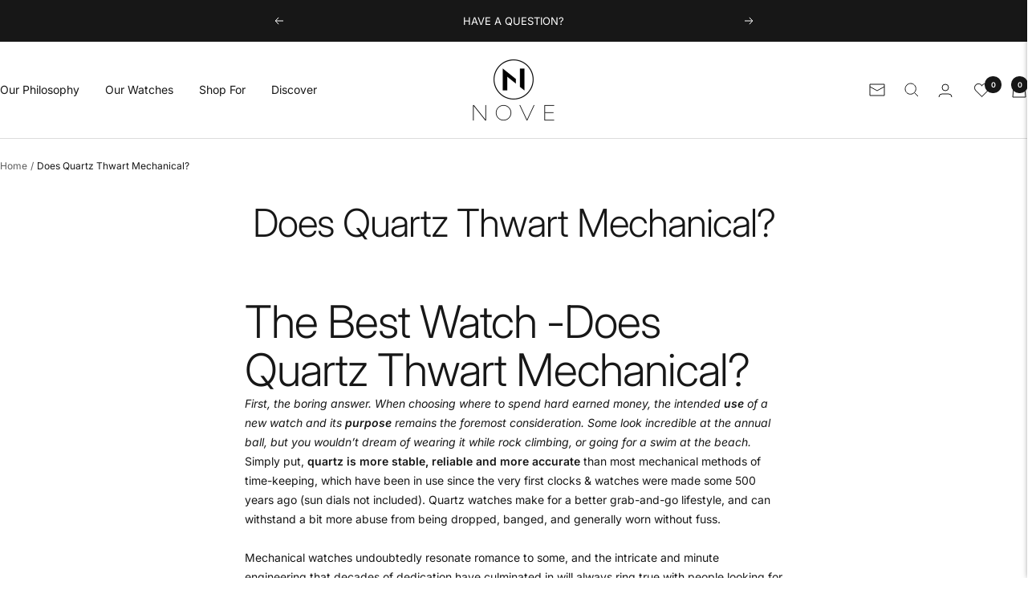

--- FILE ---
content_type: text/javascript; charset=utf-8
request_url: https://nove.com/en-vn/cart.js
body_size: -292
content:
{"token":"debf69de94113f8d3501c95c668b0541","note":null,"attributes":{},"original_total_price":0,"total_price":0,"total_discount":0,"total_weight":0.0,"item_count":0,"items":[],"requires_shipping":false,"currency":"VND","items_subtotal_price":0,"cart_level_discount_applications":[],"discount_codes":[]}